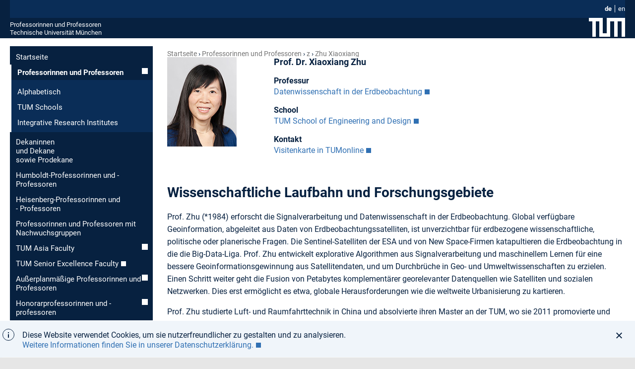

--- FILE ---
content_type: text/html; charset=utf-8
request_url: https://www.professoren.tum.de/zhu-xiaoxiang/
body_size: 6417
content:
<!DOCTYPE html>
<html lang="de">
<head>

<meta charset="utf-8">
<!-- 
	This website is powered by TYPO3 - inspiring people to share!
	TYPO3 is a free open source Content Management Framework initially created by Kasper Skaarhoj and licensed under GNU/GPL.
	TYPO3 is copyright 1998-2026 of Kasper Skaarhoj. Extensions are copyright of their respective owners.
	Information and contribution at https://typo3.org/
-->



<title>Zhu_Xiaoxiang</title>
<meta name="generator" content="TYPO3 CMS">
<meta name="description" content="PersonenIdTUMONLIN">
<meta name="viewport" content="width=device-width, initial-scale=1.0">
<meta name="keywords" content="Zhu Xiaoxiang, Signalverarbeitung in der Erdbeobachtung">
<meta name="twitter:card" content="summary">


<link rel="stylesheet" href="/_assets/a92153751098915699a1afa17e77f864/Css/Dynamic/style-latest.css?1768324194" media="all">
<link rel="stylesheet" href="/_assets/a92153751098915699a1afa17e77f864/Css/fonts.css?1768324194" media="all">
<link rel="stylesheet" href="/_assets/a92153751098915699a1afa17e77f864/Css/headings.css?1768324194" media="all">
<link rel="stylesheet" href="/_assets/a92153751098915699a1afa17e77f864/Css/professor-singleview.css?1768324194" media="all">
<link rel="stylesheet" href="/_assets/a92153751098915699a1afa17e77f864/Css/content-styles.css?1768324194" media="all">
<link rel="stylesheet" href="/_assets/a92153751098915699a1afa17e77f864/Css/footerlinks.css?1768324194" media="all">
<link rel="stylesheet" href="/_assets/a92153751098915699a1afa17e77f864/Css/navigation.css?1768324194" media="all">
<link rel="stylesheet" href="/_assets/a92153751098915699a1afa17e77f864/Css/colorbox.css?1768324194" media="all">






<link rel="shortcut icon" type="image/x-icon" href="/_assets/a92153751098915699a1afa17e77f864/Images/favicons/favicon.ico?v=3"/>
			<link rel="icon" type="image/x-icon" href="/_assets/a92153751098915699a1afa17e77f864/Images/favicons/favicon.ico?v=3"/>
			<link rel="icon" type="image/gif" href="/_assets/a92153751098915699a1afa17e77f864/Images/favicons/favicon.ico?v=3"/>
			<link rel="icon" type="image/png" href="/_assets/a92153751098915699a1afa17e77f864/Images/favicons/favicon.ico?v=3"/>
			<link rel="apple-touch-icon" href="/_assets/a92153751098915699a1afa17e77f864/Images/favicons/apple-touch-icon.png?v=3"/>
			<link rel="apple-touch-icon" href="/_assets/a92153751098915699a1afa17e77f864/Images/favicons/apple-touch-icon-57x57.png?v=3" sizes="57x57"/>
			<link rel="apple-touch-icon" href="/_assets/a92153751098915699a1afa17e77f864/Images/favicons/apple-touch-icon-60x60.png?v=3" sizes="60x60"/>
			<link rel="apple-touch-icon" href="/_assets/a92153751098915699a1afa17e77f864/Images/favicons/apple-touch-icon-72x72.png?v=3" sizes="72x72"/>
			<link rel="apple-touch-icon" href="/_assets/a92153751098915699a1afa17e77f864/Images/favicons/apple-touch-icon-76x76.png?v=3" sizes="76x76"/>
			<link rel="apple-touch-icon" href="/_assets/a92153751098915699a1afa17e77f864/Images/favicons/apple-touch-icon-114x114.png?v=3" sizes="114x114"/>
			<link rel="apple-touch-icon" href="/_assets/a92153751098915699a1afa17e77f864/Images/favicons/apple-touch-icon-120x120.png?v=3" sizes="120x120"/>
			<link rel="apple-touch-icon" href="/_assets/a92153751098915699a1afa17e77f864/Images/favicons/apple-touch-icon-128x128.png?v=3" sizes="128x128"/>
			<link rel="apple-touch-icon" href="/_assets/a92153751098915699a1afa17e77f864/Images/favicons/apple-touch-icon-144x144.png?v=3" sizes="144x144"/>
			<link rel="apple-touch-icon" href="/_assets/a92153751098915699a1afa17e77f864/Images/favicons/apple-touch-icon-152x152.png?v=3" sizes="152x152"/>
			<link rel="apple-touch-icon" href="/_assets/a92153751098915699a1afa17e77f864/Images/favicons/apple-touch-icon-180x180.png?v=3" sizes="180x180"/>
			<link rel="apple-touch-icon" href="/_assets/a92153751098915699a1afa17e77f864/Images/favicons/apple-touch-icon-precomposed.png?v=3"/>
			<link rel="icon" type="image/png" href="/_assets/a92153751098915699a1afa17e77f864/Images/favicons/favicon-16x16.png?v=3" sizes="16x16"/>
			<link rel="icon" type="image/png" href="/_assets/a92153751098915699a1afa17e77f864/Images/favicons/favicon-32x32.png?v=3" sizes="32x32"/>
			<link rel="icon" type="image/png" href="/_assets/a92153751098915699a1afa17e77f864/Images/favicons/favicon-48x48.png?v=3" sizes="48x48"/>
			<link rel="icon" type="image/png" href="/_assets/a92153751098915699a1afa17e77f864/Images/favicons/favicon-64x64.png?v=3" sizes="64x64"/>
			<link rel="icon" type="image/png" href="/_assets/a92153751098915699a1afa17e77f864/Images/favicons/favicon-96x96.png?v=3" sizes="96x96"/>
			<link rel="icon" type="image/png" href="/_assets/a92153751098915699a1afa17e77f864/Images/favicons/favicon-160x160.png?v=3" sizes="160x160"/>
			<link rel="icon" type="image/png" href="/_assets/a92153751098915699a1afa17e77f864/Images/favicons/favicon-192x192.png?v=3" sizes="192x192"/>
			<link rel="icon" type="image/png" href="/_assets/a92153751098915699a1afa17e77f864/Images/favicons/favicon-196x196.png?v=3" sizes="196x196"/>
			<link rel="mask-icon" href="/_assets/a92153751098915699a1afa17e77f864/Images/favicons/safari-pinned-tab.svg" color="#23579f">
			<meta name="apple-mobile-web-app-title" content="TUM">
			<meta name="application-name" content="TUM">
			<meta name="msapplication-TileColor" content="#da532c">
			<meta name="msapplication-TileImage" content="/_assets/a92153751098915699a1afa17e77f864/Images/favicons/mstile-144x144.png">
			<meta name="theme-color" content="#23579f"><link rel="alternate" hreflang="en" href="https://www.professoren.tum.de/en/zhu-xiaoxiang" />
<link rel="canonical" href="https://www.professoren.tum.de/zhu-xiaoxiang"/>

<link rel="alternate" hreflang="de_DE" href="https://www.professoren.tum.de/zhu-xiaoxiang"/>
<link rel="alternate" hreflang="en-US" href="https://www.professoren.tum.de/en/zhu-xiaoxiang"/>
<link rel="alternate" hreflang="x-default" href="https://www.professoren.tum.de/zhu-xiaoxiang"/>
</head>
<body class="pid3266 layout-in2template__ProfessorenProfil no-js ">

	<header class="container">
		<div class="js-search-bar search-bar">
	<div class="row">
		<div class="twelve columns">
		</div>
	</div>
</div>

<div class="js-service-bar service-bar">
	<div class="row">
		<div class="twelve columns">
			<nav class="language-nav"><ul class="language-nav__list"><li class="language-nav__item"><a href="/zhu-xiaoxiang" class="language-nav__link language-nav__link--active">de</a></li><li class="language-nav__item language-nav__item--last"><a href="/en/zhu-xiaoxiang" class="language-nav__link">en</a></li></ul></nav>
		</div>
	</div>
</div>

		<div class="row">
	<div class="twelve columns">
		<div class="logo-bar">
			<span class="logo-bar__word-mark"><a href="/" class="logo-bar__link" title="Startseite Professorinnen und Professoren">Professorinnen und Professoren</a><br /><a href="https://www.tum.de" target="_blank" class="logo-bar__link" rel="noreferrer" title="Startseite Technische Universität München">Technische Universität München</a></span>
			<a href="https://www.tum.de" target="_blank" rel="noreferrer" title="Technische Universität München" class="logo-bar__link logo-bar__logo-link">
				<svg xmlns="http://www.w3.org/2000/svg" width="73" height="38"><path fill="#ffffff" d="M28 0v31h8V0h37v38h-7V7h-8v31h-7V7h-8v31H21V7h-7v31H7V7H0V0h28z"/></svg>
			</a>
			<svg class="main-nav-toggle js-main-nav-toggle" width="28" height="28" viewBox="0 0 24 24" xmlns="http://www.w3.org/2000/svg" aria-hidden="true" focusable="false"><path d="M2 13h20v-2H2v2zm0 7h16v-2H2v2zM2 4v2h20V4H2z" fill="currentColor" fill-rule="nonzero"></path></svg>
		</div>
	</div>
</div>

	</header>



	<main class="container content">
		<div class="row">
			<div class="three columns hide-on-mobile u-do-not-print">
				<nav class="subnav js-main-nav"><ul class="subnav__list"><li class="subnav__item"><a href="/" class="subnav__link">Startseite</a></li><li class="subnav__item"><a href="/professoren/alphabetisch" class="subnav__link subnav__link--has-submenu subnav__link--active">Professorinnen und Professoren</a><ul class="subnav__submenu subnav__submenu--2-level"><li class="subnav__item"><a href="/professoren/alphabetisch" class="subnav__link">Alphabetisch</a></li><li class="subnav__item"><a href="/professorinnen-und-professoren/tum-schools" class="subnav__link">TUM Schools</a></li><li class="subnav__item"><a href="/professorinnen-und-professoren/integrative-research-institutes" class="subnav__link">Integrative Research Institutes</a></li></ul></li><li class="subnav__item"><a href="/dekaninnen-und-dekane" class="subnav__link">Dekaninnen <br> und Dekane <br> sowie Prodekane</a></li><li class="subnav__item"><a href="/humboldt-professorinnen-und-professoren" class="subnav__link">Humboldt-Professorinnen und -Professoren</a></li><li class="subnav__item"><a href="/heisenberg-professorinnen-und-professoren" class="subnav__link">Heisenberg-Professorinnen und - Professoren</a></li><li class="subnav__item"><a href="/professorinnen-und-professoren-mit-nachwuchsgruppen" class="subnav__link">Professorinnen und Professoren mit Nachwuchsgruppen</a></li><li class="subnav__item"><a href="/tum-asia-faculty/alphabetisch" class="subnav__link subnav__link--has-submenu">TUM Asia Faculty</a></li><li class="subnav__item"><a href="https://www.emeriti-of-excellence.tum.de/eoe/tum-senior-excellence-faculty-sef/" target="_blank" class="subnav__link" rel="noreferrer">TUM Senior Excellence Faculty</a></li><li class="subnav__item"><a href="/ausserplanmaessige-professoren/alphabetisch" class="subnav__link subnav__link--has-submenu">Außerplanmäßige Professorinnen und Professoren</a></li><li class="subnav__item"><a href="/honorarprofessoren/alphabetisch" class="subnav__link subnav__link--has-submenu">Honorar&shy;professorinnen und -professoren</a></li><li class="subnav__item"><a href="/ehrenprofessorinnen-und-professoren-tum-distinguished-affiliated-professor" class="subnav__link">Ehren&shy;professorinnen und -professoren</a></li><li class="subnav__item"><a href="/tum-junior-fellows" class="subnav__link subnav__link--has-submenu">TUM Junior Fellows</a></li><li class="subnav__item"><a href="https://www.community.tum.de/tum-community/ambassadors/" target="_blank" class="subnav__link" rel="noreferrer">TUM Ambassadors</a></li></ul></nav>
			</div>

			<div class="nine columns content__main professor__single">
				<div class="row">
	<div class="twelve columns">
		<nav class="breadcrumb"><ol class="breadcrumb__list"><li class="breadcrumb__item"><a href="/" class="breadcrumb__link">Startseite</a></li><li class="breadcrumb__item"><a href="/professoren/alphabetisch" class="breadcrumb__link">Professorinnen und Professoren</a></li><li class="breadcrumb__item"><a href="/z" class="breadcrumb__link">z</a></li><li class="breadcrumb__item breadcrumb__item--last"><a href="/zhu-xiaoxiang" class="breadcrumb__link" title="ab12cde">Zhu Xiaoxiang</a></li></ol></nav>
	</div>
</div>

				
				<div class="professor__single--portrait clearfix">
					<div class="professor__single--image">
						<img src="/fileadmin/w00bgr/www/pics/ZhuXiaoxiang.jpg" width="140" height="180"  id="portrait"  alt="" >
					</div>
					<div class="professor__single--shortinfo">
						<h1 id="first">Prof. Dr. Xiaoxiang Zhu</h1>
<div id="c30635" class="frame default frame-type-text frame-layout-0"><h3 class="">
                Professur
            </h3><p><a href="https://www.lrg.tum.de/sipeo/home/" target="_blank" rel="noreferrer">Datenwissenschaft in der Erdbeobachtung</a></p></div>


<div id="c30632" class="frame default frame-type-text frame-layout-0"><h3 class="">
                School
            </h3><p><a href="https://www.ed.tum.de/" target="_blank" title="Startseite TUM School of Engineering and Design" rel="noreferrer">TUM School of Engineering and Design</a></p></div>


<div id="c30629" class="frame default frame-type-text frame-layout-0"><h3 class="">
                Kontakt
            </h3><p><a href="https://campus.tum.de/tumonline/visitenkarte.show_vcard?pPersonenId=E40A35D9402D8648&amp;pPersonenGruppe=3" target="_blank" class="external-link-new-window" title="Opens link in new Window" rel="noreferrer">Visitenkarte in TUMonline</a></p></div>


					</div>
				</div>
				<div class="professor__single--longinfo">
					
<div id="c30626" class="frame default frame-type-text frame-layout-0"><h3 class="">
                Wissenschaftliche Laufbahn und Forschungsgebiete
            </h3><p>Prof. Zhu (*1984) erforscht die Signalverarbeitung und Datenwissenschaft in der Erdbeobachtung. Global verfügbare Geoinformation, abgeleitet aus Daten von Erdbeobachtungssatelliten, ist unverzichtbar für erdbezogene wissenschaftliche, politische oder planerische Fragen. Die Sentinel-Satelliten der ESA und von New Space-Firmen katapultieren die Erdbeobachtung in die die Big-Data-Liga. Prof. Zhu entwickelt explorative Algorithmen aus Signalverarbeitung und maschinellem Lernen für eine bessere Geoinformationsgewinnung aus Satellitendaten, und um Durchbrüche in Geo- und Umweltwissenschaften zu erzielen. Einen Schritt weiter geht die Fusion von Petabytes komplementärer georelevanter Datenquellen wie Satelliten und sozialen Netzwerken. Dies erst ermöglicht es etwa, globale Herausforderungen wie die weltweite Urbanisierung zu kartieren.</p><p>Prof. Zhu studierte Luft- und Raumfahrttechnik in China und absolvierte ihren Master an der TUM, wo sie 2011 promovierte und 2013 habilitierte. Sie leitet eine Helmholtz-Hochschulnachwuchsgruppe von TUM und DLR. Als Gastwissenschaftlerin forschte sie in Italien, China, Japan und den USA. 2015 wurde sie an die TUM berufen und leitet seit 2018 auch die Abteilung „EO Data Science“ am DLR.</p></div>

<ul><li><span class="link-external"><a href="http://www.sipeo.bgu.tum.de/team/zhu" target="_blank" rel="noreferrer">Curriculum Vitae</a></span></li><li><span class="link-external"><a href="https://campus.tum.de/tumonline/wblvangebot.wbshowlvoffer?ppersonnr=84353" target="_blank" rel="noreferrer">Lehrveranstaltungen</a></span></li></ul>
					
<div id="c30623" class="frame default frame-type-text frame-layout-0"><h3 class="">
                Wichtigste Auszeichnungen
            </h3><ul><li>Heinz Maier-Leibnitz-Medaille, TUM (2018)</li><li> Leopoldina Early Career Award (2018) </li><li>PRACE Ada Lovelace Award for HPC (2018) </li><li>Helmholtz Excellence Professorship (2017) </li><li>ERC Starting Grant (2016)</li></ul></div>


					<h3 class="professor_link">Schlüsselpublikationen&nbsp;(<a href="http://www.sipeo.bgu.tum.de/publications" target="_blank" rel="noreferrer">alle Publikationen</a>)</h3><div class="professor__single--abstract"><p>Zhu X, Qiu C, Hu J, Shi Y, Wang Y, Schmitt M, Taubenböck H:&nbsp;"The Urban Morphology on Our Planet - Global perspectives from Space". Remote Sensing of Environment. 2022; 269: 112794.</p><a href="https://www.sciencedirect.com/science/article/pii/S0034425721005149" target="_blank" rel="noreferrer">Abstract</a></div><div class="professor__single--abstract"><p>Zhu X, Montazeri S, Ali M, Hua Y, Wang Y, Mou L, Shi Y, Xu F, Bamler R:&nbsp;"Deep Learning Meets SAR: Concepts, Models, Pitfalls, and Perspectives". IEEE Geoscience and Remote Sensing Magazine. 2021; 9(4):143-172.</p><a href="https://ieeexplore.ieee.org/document/9351574" target="_blank" rel="noreferrer">Abstract</a></div><div class="professor__single--abstract"><p>Camps-Valls G, Tuia D, Zhu X, Reichstein M: Deep learning for the Earth Sciences: A comprehensive approach to remote sensing, climate science and geosciences. Wiley, 2021.</p><a href="https://onlinelibrary.wiley.com/doi/book/10.1002/9781119646181" target="_blank" rel="noreferrer">Abstract</a></div><div class="professor__single--abstract"><p>Zhu X, Tuia D, Mou L, Xia G, Zhang L, Xu F, Fraundorfer F: "Deep Learning in Remote Sensing: A Comprehensive Review and List of Resources". IEEE Geoscience and Remote Sensing Magazine. 2017; 5(4):8-36.</p><a href="https://ieeexplore.ieee.org/document/8113128" target="_blank" rel="noreferrer">Abstract</a></div><div class="professor__single--abstract"><p>Zhu X, Bamler R: "Tomographic SAR Inversion by L1 Norm Regularization – The Compressive Sensing Approach". <i>IEEE Transactions on Geoscience and Remote Sensing.</i> 2010; 48(10): 3839-3846.&nbsp;</p><a href="https://ieeexplore.ieee.org/document/5482209?arnumber=5482209&amp;tag=1" target="_blank" rel="noreferrer">Abstract</a></div>
				</div>
				<div class="c-colorbox"><p>Bei <strong>Änderungs- oder Aktualisierungswünschen </strong>wenden Sie sich bitte an <a href="mailto:professorenprofile@tum.de">Franz Langer</a>.</p></div>

			</div>
		</div>

	</main>


<footer>
	<div class="to-top-container in2js-to-top">
	<svg class="to-top-icon" width="36" height="36" viewBox="0 0 36 36" xmlns="http://www.w3.org/2000/svg">
		<title>To top icon</title>
		<path d="M2 0h34v36H2c-1.105 0-2-.895-2-2V2C0 .895.895 0 2 0zm5 21.58L8.414 23 17 14.42V31h2V14.42L27.586 23 29 21.58 18 11 7 21.58zM5 8h26V6H5v2z" fill-rule="nonzero" fill="currentColor" opacity="1"/>
	</svg>
</div>

	<div class="directory-bar">
		<div class="row">
			<div class="twelve columns">
				<div class="navi"><ul class="level_1"><li class="first"><span class="pagetitle"><a href="https://www.tum.de/aktuelles" target="_blank">
		
				Aktuelles
			
	</a></span><ul class="level_2"><li><a href="https://www.tum.de/aktuelles/alle-meldungen" target="_blank">
		
				Alle Meldungen
			
	</a></li><li><a href="https://www.tum.de/aktuelles/veranstaltungen" target="_blank">
		
				Veranstaltungen
			
	</a></li><li><a href="https://www.tum.de/aktuelles/magazin" target="_blank">
		
				Magazin
			
	</a></li><li><a href="https://www.tum.de/aktuelles/podcasts" target="_blank">
		
				Podcasts
			
	</a></li><li><a href="https://www.tum.de/aktuelles/serien" target="_blank">
		
				Serien
			
	</a></li></ul></li></ul><ul class="level_1"><li class="first"><span class="pagetitle"><a href="https://www.tum.de/studium" target="_blank">
		
				Studium
			
	</a></span><ul class="level_2"><li><a href="https://www.tum.de/studium/studienangebot" target="_blank">
		
				Studienangebot
			
	</a></li><li><a href="https://www.tum.de/studium/von-der-schule-zur-universitaet" target="_blank">
		
				Von der Schule zur Universit&auml;t
			
	</a></li><li><a href="https://www.tum.de/studium/bewerbung" target="_blank">
		
				Bewerbung &amp; Einschreibung
			
	</a></li><li><a href="https://www.tum.de/studium/im-studium" target="_blank">
		
				Im Studium
			
	</a></li><li><a href="https://www.tum.de/studium/studienabschluss" target="_blank">
		
				Studienabschluss
			
	</a></li><li><a href="https://www.tum.de/studium/internationale-studierende" target="_blank">
		
				Internationale Studierende
			
	</a></li><li><a href="https://www.tum.de/studium/hilfe-und-beratung" target="_blank">
		
				Hilfe &amp; Beratung
			
	</a></li><li><a href="https://www.tum.de/studium/studienfinanzierung" target="_blank">
		
				Studienfinanzierung
			
	</a></li><li><a href="https://www.tum.de/studium/lehre" target="_blank">
		
				Lehre &amp; Qualit&auml;tsmanagement
			
	</a></li><li><a href="https://www.tum.de/studium/hilfe-und-beratung/hilfe-im-studium/studieninformation" target="_blank">
		
				Kontakt
			
	</a></li></ul></li></ul><ul class="level_1"><li class="first"><span class="pagetitle"><a href="https://www.tum.de/lebenslanges-lernen" target="_blank">
		
				Lebenslanges Lernen
			
	</a></span><ul class="level_2"><li><a href="https://www.tum.de/lebenslanges-lernen/angebote-der-executive-and-professional-education" target="_blank">
		
				Executive and Professional Education
			
	</a></li><li><a href="https://www.tum.de/lebenslanges-lernen/angebote-mitarbeitende" target="_blank">
		
				Angebote f&uuml;r unsere Mitarbeitenden
			
	</a></li><li><a href="https://www.tum.de/lebenslanges-lernen/studierende" target="_blank">
		
				Angebote f&uuml;r unsere Studierenden
			
	</a></li><li><a href="https://www.tum.de/lebenslanges-lernen/innovation-in-lehre-und-weiterbildung" target="_blank">
		
				Innovation in Lehre und Weiterbildung
			
	</a></li><li><a href="https://www.tum.de/lebenslanges-lernen/publikationen-und-medienbeitraege" target="_blank">
		
				Publikationen und Medienbeitr&auml;ge
			
	</a></li><li><a href="https://www.tum.de/lebenslanges-lernen/kontakt" target="_blank">
		
				Kontakt
			
	</a></li></ul></li></ul><ul class="level_1"><li class="first"><span class="pagetitle"><a href="https://www.tum.de/forschung" target="_blank">
		
				Forschung
			
	</a></span><ul class="level_2"><li><a href="https://www.tum.de/forschung/exzellenzcluster" target="_blank">
		
				Exzellenzcluster
			
	</a></li><li><a href="https://www.tum.de/forschung/schools-forschungszentren" target="_blank">
		
				Schools und Forschungszentren
			
	</a></li><li><a href="https://www.tum.de/forschung/forschungsziele" target="_blank">
		
				Forschungsziele
			
	</a></li><li><a href="https://www.tum.de/forschung/projekte" target="_blank">
		
				Projekte
			
	</a></li><li><a href="https://www.tum.de/forschung/forschung-mit-tieren" target="_blank">
		
				Forschung mit Tieren
			
	</a></li><li><a href="https://www.tum.de/forschung/unsere-partner" target="_blank">
		
				Unsere Partner
			
	</a></li><li><a href="https://www.tum.de/forschung/service-fuer-forschende" target="_blank">
		
				Service f&uuml;r Forschende
			
	</a></li></ul></li></ul><ul class="level_1"><li class="first"><span class="pagetitle"><a href="https://www.tum.de/innovation" target="_blank">
		
				Innovation
			
	</a></span><ul class="level_2"><li><a href="https://www.tum.de/innovation/entrepreneurship" target="_blank">
		
				Entrepreneurship
			
	</a></li><li><a href="https://www.tum.de/innovation/wirtschaftskooperationen" target="_blank">
		
				Wirtschaftskooperationen
			
	</a></li><li><a href="https://www.tum.de/innovation/oekosystem-muenchen" target="_blank">
		
				&Ouml;kosystem M&uuml;nchen
			
	</a></li><li><a href="https://www.tum.de/innovation/patente-und-lizenzen" target="_blank">
		
				Patente und Lizenzen
			
	</a></li></ul></li></ul><ul class="level_1"><li class="first"><span class="pagetitle"><a href="https://www.tum.de/community" target="_blank">
		
				Community
			
	</a></span><ul class="level_2"><li><a href="https://www.tum.de/community/onboarding" target="_blank">
		
				Onboarding
			
	</a></li><li><a href="https://www.tum.de/community/campusleben" target="_blank">
		
				Campusleben
			
	</a></li><li><a href="https://www.tum.de/community/public-engagement" target="_blank">
		
				Public Engagement
			
	</a></li><li><a href="https://www.tum.de/community/globales-netzwerk" target="_blank">
		
				Globales Netzwerk
			
	</a></li><li><a href="https://www.community.tum.de/alumni/" target="_blank">
		
				Alumni
			
	</a></li><li><a href="https://www.emeriti-of-excellence.tum.de/eoe/startseite/" target="_blank">
		
				Senior Excellence Faculty
			
	</a></li><li><a href="https://www.tum.de/community/spenden-und-foerdern" target="_blank">
		
				Spenden und F&ouml;rdern
			
	</a></li></ul></li></ul><ul class="level_1"><li class="first"><span class="pagetitle"><a href="https://www.tum.de/ueber-die-tum" target="_blank">
		
				&Uuml;ber die TUM
			
	</a></span><ul class="level_2"><li><a href="https://www.tum.de/ueber-die-tum/exzellenzuniversitaet" target="_blank">
		
				Exzellenzuniversit&auml;t
			
	</a></li><li><a href="https://www.tum.de/ueber-die-tum/ziele-und-werte" target="_blank">
		
				Ziele und Werte
			
	</a></li><li><a href="https://www.tum.de/ueber-die-tum/daten-und-fakten" target="_blank">
		
				Daten und Fakten
			
	</a></li><li><a href="https://www.tum.de/ueber-die-tum/organisation" target="_blank">
		
				Organisation
			
	</a></li><li><a href="https://www.tum.de/ueber-die-tum/standorte" target="_blank">
		
				Standorte
			
	</a></li><li><a href="https://www.tum.de/ueber-die-tum/karriere-und-jobs" target="_blank">
		
				Karriere und Jobs
			
	</a></li><li><a href="https://www.tum.de/ueber-die-tum/fan-der-tum" target="_blank">
		
				Fan der TUM?
			
	</a></li><li><a href="https://www.tum.de/ueber-die-tum/kontakt-und-anfahrt" target="_blank">
		
				Kontakt und Anfahrt
			
	</a></li><li><a href="https://www.tum.de/ueber-die-tum/notfall" target="_blank">
		
				Notfall
			
	</a></li></ul></li></ul></div>

			</div>
		</div>
	</div>
	<div class="meta-bar">
		<div class="container row">
			<div class="twelve columns">
				<nav class="meta-nav meta-nav--bold"><ul class="meta-nav__list"><li class="meta-nav__item"><a href="/" class="meta-nav__link">Startseite</a></li><li class="meta-nav__item"><a href="https://www.typo3.tum.de/index.php?id=about" target="_blank" class="meta-nav__link" rel="noreferrer">Über</a></li><li class="meta-nav__item"><a href="/impressum" class="meta-nav__link">Impressum</a></li><li class="meta-nav__item"><a href="https://www.typo3.tum.de/index.php?id=datenschutz" target="_blank" class="meta-nav__link" rel="noreferrer">Datenschutz</a></li><li class="meta-nav__item"><a href="https://www.tum.de/barrierefreiheit/" target="_blank" class="meta-nav__link" rel="noreferrer">Barrierefreiheit</a></li></ul></nav>
				<nav class="social-nav"><ul class="social-nav__list"><li class="social-nav__item"><a href="https://www.facebook.com/TU.Muenchen" target="_blank" class="social-nav__link facebook icon-facebook icon-sprite" title="Facebook" rel="noreferrer">&nbsp;</a></li><li class="social-nav__item"><a href="https://twitter.com/TU_Muenchen" target="_blank" class="social-nav__link twitter icon-twitter icon-sprite" title="Twitter" rel="noreferrer">&nbsp;</a></li><li class="social-nav__item"><a href="https://www.instagram.com/tu.muenchen" target="_blank" class="social-nav__link instagram icon-twitter icon-sprite" title="Instagram" rel="noreferrer">&nbsp;</a></li><li class="social-nav__item"><a href="https://www.youtube.com/TUMuenchen1" target="_blank" class="social-nav__link social-nav__link--last social-nav__link--youtube youtube icon-youtube icon-sprite" title="YouTube" rel="noreferrer">&nbsp;</a></li></ul></nav>
			</div>
		</div>
	</div>
</footer>

<noscript class="noscript">
	<p class="noscript__text">
		<strong class="noscript__title">
			Achtung: JavaScript im Browser deaktiviert
		</strong>

		Bitte aktivieren Sie JavaScript um alle Funktionen der Website (u.a. Suche) im vollen Umfang
					nutzen zu können!
				
	</p>
</noscript>
<script src="/_assets/a92153751098915699a1afa17e77f864/JavaScripts/Dynamic/jquery.min.js?1768324196"></script>
<script src="https://cdnjs.cloudflare.com/ajax/libs/cookieconsent2/3.0.3/cookieconsent.min.js"></script>
<script src="/_assets/a92153751098915699a1afa17e77f864/JavaScripts/Dynamic/basic-latest.js?1768324196"></script>


</body>
</html>

--- FILE ---
content_type: text/css; charset=utf-8
request_url: https://www.professoren.tum.de/_assets/a92153751098915699a1afa17e77f864/Css/professor-singleview.css?1768324194
body_size: 283
content:
.professor__single .professor__single--portrait {
    margin: 0 0 30px 0;
    position: relative;
}

.professor__single .professor__single--image {
    margin: 0 30px 30px 0;
    float: left;
    width: 20%;
}

.professor__single .professor__single--shortinfo {
    float: left;
    width: 70%;
}

.professor__single .professor__single--portrait h1 {
    font-size: 110%;
    margin: 0 0 1em;
}
.professor__single .professor__single--portrait h3 {
    font-size: 100%;
    border: none;
    margin:0;
    text-transform: none;
}

.professor__single .professor__single--abstract {
    margin: 0 0 15px 0;
}


.professor__single .professor__single--abstract p {
    margin:0;
}

.professor_link a {
    border-bottom: 1px solid #777;
}
.professor_link a:hover {
    border-bottom: 3px solid #0E3C6D;
    color: #0E3C6D;
}




--- FILE ---
content_type: text/css; charset=utf-8
request_url: https://www.professoren.tum.de/_assets/a92153751098915699a1afa17e77f864/Css/content-styles.css?1768324194
body_size: 216
content:
.content-left-2cols {
    width: 45.39%;
    min-width: 264px;
    max-width: 350px;
    margin-right: 9px;
    margin-top: 12px;
    padding: 3px;
    display: inline-block;
}

.content-right-2cols {
    display: inline-block;
    width: 45.39%;
    min-width: 264px;
    max-width: 350px;
    margin-left: 9px;
    margin-top: 12px;
    padding: 3px;
}

.content-box-right-2cols {
    display: inline-block;
    width: 45.03%;
    min-width: 263px;
    max-width: 351px;
    border: 1px solid #dbe2e9;
    margin-left: 9px;
    margin-top: 6px;
    margin-bottom: 12px;
    padding: 3px;
}

.content-box-left-2cols {
    width: 45.03%;
    min-width: 263px;
    max-width: 351px;
    border: 1px solid #dbe2e9;
    display: inline-block;
    margin-right: 7px;
    margin-top: 6px;
    margin-bottom: 12px;
    padding: 3px;
}


--- FILE ---
content_type: text/css; charset=utf-8
request_url: https://www.professoren.tum.de/_assets/a92153751098915699a1afa17e77f864/Css/colorbox.css?1768324194
body_size: 222
content:
.c-colorbox {
    padding: 24px 20px 24px 20px;
    background-color: #F0F5FA;
}

.c-colorbox.c-colorbox--dark-blue {
    color: #FFFFFF;
    background-color: #072140;
}

.c-colorbox.c-colorbox--dark-blue a {
    color: #FFFFFF;
    text-decoration: underline;

    &:hover,
    &:focus-visible {
        text-decoration: none;
    }
}

.c-colorbox header > * {
    margin-block-start: 0;
}

.c-colorbox > *:last-child {
    margin-block-end: 0;
}
